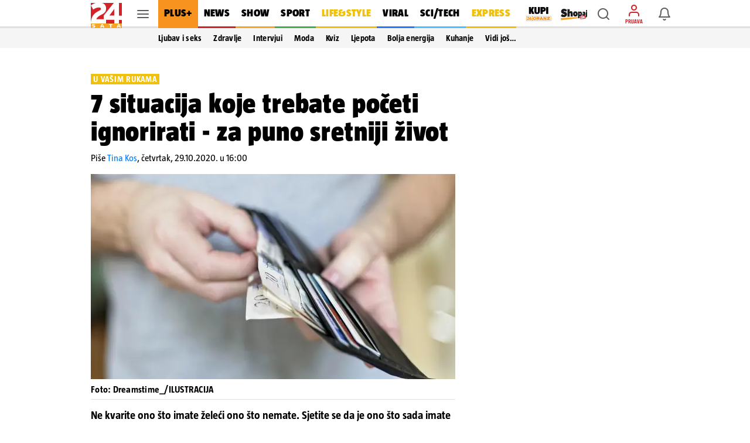

--- FILE ---
content_type: text/css
request_url: https://www.24sata.hr/static/style/notifications.css?bust=e325cc88
body_size: 1510
content:
.notifications{position:relative;display:flex;justify-content:space-between;padding:16px 16px 9px 16px;border-bottom:1px solid rgba(0,0,0,0.12)}.notifications:last-of-type{border-bottom:0}.notifications.has-user-actions{padding-right:36px}.notifications__link{display:flex;width:100%;justify-content:space-between}.notifications__dropdown{display:flex;flex:1 1 32px;width:32px;height:32px;margin-top:8px;margin-right:2px;color:unset;justify-content:center;align-items:center}.notifications__dropdown .icon{opacity:.64}
.notifications__dropdown.is-active{border-radius:2px;background:rgba(0,0,0,0.04)}@media screen and (min-width:1024px){.notifications__dropdown{line-height:unset}}@media screen and (min-width:1024px){.notifications__dropdown .dropdown-content{padding:8px 0 !important;border-radius:5px !important;box-shadow:0 3px 5px -1px rgba(0,0,0,0.02),0 1px 18px 0 rgba(0,0,0,0.12),0 6px 10px 0 rgba(0,0,0,0.14) !important}}@media screen and (max-width:1023px){.notifications__dropdown .dropdown-item:first-of-type{color:#43a1ff}
}@media screen and (min-width:1024px){.notifications__dropdown .dropdown-item{padding:10px 40px 10px 20px !important;line-height:1rem;text-align:left !important}}@media screen and (max-width:1023px){.notifications__dropdown .dropdown-item br{display:none}}.notifications__dropdown .dropdown-menu{top:28px !important;right:6px !important}@media only screen and (min-device-width:375px) and (max-device-height:812px) and (-webkit-device-pixel-ratio:3){.notifications__dropdown.dropdown .dropdown-menu{bottom:108px !important}
}@media only screen and (min-device-width:414px) and (max-device-height:896px) and (-webkit-device-pixel-ratio:2){.notifications__dropdown.dropdown .dropdown-menu{bottom:108px !important}}@media only screen and (min-device-width:375px) and (max-device-height:812px) and (-webkit-device-pixel-ratio:3){.notifications__dropdown.dropdown .dropdown-menu{bottom:108px !important}}@media only screen and (min-device-width:414px) and (max-device-height:896px) and (-webkit-device-pixel-ratio:3){.notifications__dropdown.dropdown .dropdown-menu{bottom:108px !important}
}.notifications__dropdown .icon_wrap{display:inline-block;width:24px;height:24px;font-size:1.5rem}.notifications__dropdown .icon,.notifications__dropdown .icon_wrap{width:24px;height:24px;color:unset}.notifications__dropdown .dropdown_close{border-bottom:0}.notifications__image{flex:0 1 36px;margin-right:8px}.notifications__image figure{position:relative;display:flex;overflow:hidden;width:40px;height:40px;border-radius:2px;background-color:#fff}.notifications__image figure::before{content:"";position:absolute;top:0;right:0;bottom:0;left:0;z-index:2;display:flex;border-radius:2px;box-shadow:inset 0 0 0 1px rgba(0,0,0,0.12)}
.notifications__image_theme{display:flex;width:36px;height:24px;align-items:center;justify-content:center;border:solid 1px #007fff;border-radius:3px;font-size:.6875rem;line-height:1.5rem;color:#007fff;background-color:#edf5ff}.notifications__actions{position:absolute;top:0;right:0;bottom:0;flex:0 1 36px;min-width:36px;color:#000}.notifications__actions_card{position:absolute;right:12px;bottom:9px;height:24px;font-size:1.5rem;line-height:1.5rem}.notifications__unread{background-color:#edf5ff}
.notifications__red_card{background-color:#fff4f4}.notifications__yellow_card{background-color:#fffeef}.notifications__content_top{position:relative;margin-bottom:8px}.notifications__title_gradient{content:" ";position:absolute;right:20px;bottom:0;width:24px;height:18px;background:linear-gradient(to right,rgba(255,255,255,0) 0,#fff 50%,#fff 100%)}.notifications__unread .notifications__title_gradient{background:linear-gradient(to right,rgba(237,245,255,0) 0,#edf5ff 50%,#edf5ff 100%)}
.notifications__red_card .notifications__title_gradient{background:linear-gradient(to right,rgba(255,244,244,0) 0,#fff4f4 50%,#fff4f4 100%)}.notifications__yellow_card .notifications__title_gradient{background:linear-gradient(to right,rgba(255,254,239,0) 0,#fffeef 50%,#fffeef 100%)}.has-user-actions .notifications__title_gradient{right:0}.notifications__content{flex:1 1 auto}.notifications__content_title{position:relative;display:block;overflow:hidden;max-height:54px;padding:0 20px 0 0;font:normal 400 100% "LabGrotesque",sans-serif;font-size:.9375rem;line-height:1.125rem;color:#000;-webkit-line-clamp:3;-webkit-box-orient:vertical;text-overflow:ellipsis}
.notifications__content_title b{font:normal 400 100% "LabGrotesqueBold",sans-serif;font-size:.9375rem;line-height:1.125rem}.has-user-actions .notifications__content_title{padding:0}.notifications__content_text{position:relative;display:-webkit-box;overflow:hidden;margin-bottom:8px;font:normal 400 100% "LabGrotesque",sans-serif;font-size:.8125rem;line-height:1rem;color:#000;-webkit-line-clamp:1;-webkit-box-orient:vertical;word-break:break-word;max-height:1rem}.notifications__content_text::after{content:"";position:absolute;top:0;right:0;width:12px;height:16px;background:linear-gradient(to right,rgba(255,255,255,0) 1%,#fff)}
.notifications__unread .notifications__content_text::after{background:linear-gradient(to right,rgba(255,255,255,0) 1%,#edf5ff)}.notifications__red_card .notifications__content_text::after{background:linear-gradient(to right,rgba(255,255,255,0) 1%,#fff4f4)}.notifications__yellow_card .notifications__content_text::after{background:linear-gradient(to right,rgba(255,255,255,0) 1%,#fffeef)}.notifications__detail{display:block;font:normal 400 100% "TazRegular",sans-serif;font-size:.8125rem;line-height:1rem;color:rgba(0,0,0,0.38)}
.notifications__empty{display:block;padding:0 16px 16px}.notifications__empty_icon{position:relative;display:block;width:80px;height:80px;margin:23px auto;border-radius:50%;background-color:#f5f5f5}.notifications__empty_icon .icon{position:absolute;top:50%;left:50%;font-size:3rem;color:rgba(0,0,0,0.64);transform:translate(-50%,-50%)}.notifications__empty_title{display:block;margin-bottom:16px;font:normal 400 100% "TazBlack",sans-serif;font-size:1.5rem;line-height:1.5625rem;color:#000;letter-spacing:.0275rem}
.notifications__empty_content{font:normal 400 100% "LabGrotesque",sans-serif;font-size:1.0625rem;line-height:1.625rem}.notifications__empty_content ul{position:relative;margin:16px 0 23px 0;padding:0 0 0 36px;list-style-type:none}.notifications__empty_content ul li{position:relative;font:normal 400 100% "LabGrotesque",sans-serif;font-size:1.0625rem;line-height:1.625rem}.notifications__empty_content ul li+li{margin:8px 0}.notifications__empty_content ul li::before{content:" ";position:absolute;top:11px;left:-23px;width:6px;height:6px;margin:auto;border-radius:50%;background-color:#000}
.notifications__empty_content .btn{height:36px;margin-bottom:30px;padding:0 8px;line-height:2.25rem}@media screen and (min-width:1024px){.header__flyout{height:auto}}.header__flyout .header__flyout_scroll{position:relative;overflow:hidden}.header__flyout .header__flyout_scroll .header__flyout_content{display:block;overflow:hidden scroll;height:100%;width:100%}

--- FILE ---
content_type: application/javascript
request_url: https://www.24sata.hr/static/scripts/engagement_bar/engagement_bar.min.js?bust=f75e9405
body_size: 2275
content:
let iconsBasePath="/static/img/reactions/reactions-",visibleClass="is-visible",hideClass="hide",reactionsWrapperClass=".reactions_wrapper",shareBarWrapperClass=".sharebar_wrapper",metaItemClass=".engagement_bar__meta_item",baseHeaders=window.baseHeadersJsonApi;function generateViberLink(e){return"https://3p3x.adj.st/?adjust_t=u783g1_kw9yml&adjust_fallback=https%3A%2F%2Fwww.viber.com%2F%3Futm_source%3DPartner%26utm_medium%3DSharebutton%26utm_campaign%3DDefualt&adjust_campaign=Sharebutton&adjust_deeplink="+("viber://forward?text="+encodeURIComponent(e))}function setTotalReactionsCount(e,t){var a=t.querySelector(metaItemClass+"--count.total-count");a&&(0!==e?(a.innerHTML=e,t.classList.contains("has-reactions")||t.classList.add("has-reactions")):(a.innerHTML="",t.classList.contains("has-reactions")&&t.classList.remove("has-reactions")))}async function getReactionsCountData(e,t){t=t||"articles";var a=window.getUserToken(),s=window.baseApiUrl+`/${t}/${e}/reactions`,r={method:"GET",headers:baseHeaders};a&&(r.headers.Authorization="Bearer "+a);try{var o=await(await fetch(s,r)).json();return window.kitsuCore.deserialise(o).data}catch(e){console.error(`Reactions count not fetched from "${s}"!`),console.error(e)}}function toggleShareTooltip(e){var t=e?document.querySelector(".engagement_detail_"+e):document.querySelectorAll(".engagement_bar__meta_wrap");let a=e=>{var t=e.querySelector(reactionsWrapperClass);e.querySelector(shareBarWrapperClass).classList.toggle(visibleClass),t.classList.contains(visibleClass)&&t.classList.remove(visibleClass)};e?a(t):t.forEach(e=>{a(e)})}function setLoadingSpinner(e){e.querySelectorAll(".reaction_counter").forEach(e=>{var t=document.createElement("div");t.setAttribute("class","loader"),e.innerHTML="",e.appendChild(t)})}async function showReactionTooltip(e,t,a){if(t){var s=e.closest(".engagement_detail_"+t);if(s){var r=s.querySelector(reactionsWrapperClass),o=s.querySelector(shareBarWrapperClass),i=window.getUserToken();if(r&&i){if(r.classList.toggle(visibleClass),o.classList.contains(visibleClass)&&o.classList.remove(visibleClass),setLoadingSpinner(r),r.classList.contains(visibleClass)){let s=await getReactionsCountData(t,a);r.querySelectorAll(".reaction_item").forEach(t=>{var e=s.all_reactions.data.find(e=>e.reaction.data.slug===t.dataset.reactionSlug),a=void 0===e?0:e.count;t.querySelector(".reaction_counter").innerHTML=a})}}else window.openModalWelcome("engagement")}}}async function sendReaction(e,t,a,s){a=a||"articles";var r=window.getUserToken(),o=window.baseApiUrl+`/${a}/${s}/reactions`,i={data:{type:"reaction-counter",attributes:{slug:t},id:e}},n=Object.freeze(baseHeaders);n.Authorization="Bearer "+r;try{var c=await fetch(o,{method:"POST",headers:n,body:JSON.stringify(i)});201!==c.status?console.warn("[Reactions] Something went wrong with post of user reaction, check response."):201!==c.status&&200!==c.status||window.commonEngagementLogic(s,t,!0,a)}catch(e){console.error("[Reactions] Error while creating own reaction:",e)}}function clickOutsideBar(a,e,s){var t=document.querySelectorAll(e);t&&t.forEach(e=>{var t=e.parentElement.querySelector(s);"function"==typeof a.composedPath&&!a.composedPath().includes(t)&&e.classList.contains(visibleClass)&&e.classList.remove(visibleClass)})}function addIdToCopyLink(){document.querySelectorAll(".js_copyLink.no-id").forEach(e=>{var t,a;e.hasAttribute("id","copyLink-")&&(t=Math.floor(1e3*Math.random()),a=e.closest(".share_bar__copy_wrap").querySelector(".share_bar__item_wrap--copy"),e.setAttribute("id","copyLink-"+t),a.setAttribute("onclick",`copyLink(${t})`))})}function copyLink(e){var t=document.getElementById("copyLink-"+e);t.style.display="block",t.focus(),t.select(),t.setSelectionRange(0,99999),document.execCommand("copy"),t.style.display="none"}window.setOwnReactionIcon=(e,t)=>{var a=t.querySelector(".first-reaction");let s=t.querySelector(".icon_wrap.is-large"),r=""+iconsBasePath+e.slug;if(["like","dislike"].includes(e.slug)&&(r+="-color"),e.slug===a.alt){let e=t.querySelector(".icon_wrap.is-large");a.setAttribute("src",""),a.setAttribute("alt",""),e.classList.remove(hideClass),a.classList.add(hideClass)}else a.setAttribute("src",r+".svg"),a.setAttribute("alt",""+e.slug),s.classList.add(hideClass),a.classList.remove(hideClass)},window.updateTopReactions=(e,a,s)=>{a.innerHTML="",e.all_reactions.data.filter(e=>e.count).sort((e,t)=>t.count-e.count).slice(0,3).forEach(e=>{var t;s.querySelector(`#${e.reaction.data.slug}-icon`)||((t=document.createElement("img")).setAttribute("id",e.reaction.data.slug+"-icon"),t.setAttribute("class","icon is-small"),t.setAttribute("src",""+iconsBasePath+e.reaction.data.slug+"-underlayed.svg"),t.setAttribute("alt",e.reaction.data.slug),a.appendChild(t))})},window.commonEngagementLogic=async(e,t,a,s=null)=>{let n;try{var r=document.querySelector(".engagement_detail_"+e);if(r){var o=r.querySelector(".reactions"),i=r.querySelectorAll(".viber_link"),c=r.querySelectorAll(".reaction_item"),l=r.querySelector(".first-reaction");if(s=s||"articles",i.forEach(e=>e.setAttribute("href",generateViberLink(e.dataset.viberText))),e){var d=await window.getReactionsCountData(e,s);if(d){setTotalReactionsCount(d.total_reaction_count,r);let o={},i=(d.all_reactions.data.forEach(e=>{o[e.reaction.data.id]=e.count}),d.own_reaction.data);c.forEach(e=>{var{reactionId:t,reactionSlug:a}=e.dataset,s=o[t],r=e.querySelector(`.reaction_item_${a} .reaction_counter`);void 0===(r.innerHTML=s)&&(r.innerHTML=0),i&&i.id===t&&(n={id:t,slug:a})})}a||n&&t!==l.alt&&window.setOwnReactionIcon(n,r),n&&t!==l.alt?window.setOwnReactionIcon(n,r):(r.querySelector(".icon_wrap.is-large")?.classList.remove(hideClass),l&&(l.setAttribute("src",""),l.setAttribute("alt",""),l.classList.add(hideClass))),d&&setTotalReactionsCount(d.total_reaction_count,r),o&&d&&window.updateTopReactions(d,o,r)}}}catch(e){console.error(e)}},document.addEventListener("click",async e=>{clickOutsideBar(e,shareBarWrapperClass+"."+visibleClass,metaItemClass+"--share"),clickOutsideBar(e,reactionsWrapperClass+"."+visibleClass,metaItemClass+"--reaction")}),window.addEventListener("DOMContentLoaded",()=>{var e=document.querySelectorAll(".engagement_bar__meta_wrap");Array.from(e).filter(e=>{var t=!e.closest(".is-article #feedList"),a=!e.closest(".site_wrap--keywords #feedList"),s=!e.closest(".feed_page");return t&&a&&s}).forEach(e=>{var t=e.dataset.ownReactionSlug||null;e.dataset.objectId&&window.commonEngagementLogic(e.dataset.objectId,t,!0,e.dataset.objectType),e.style.display="block"}),addIdToCopyLink()});
//# sourceMappingURL=/static/scripts/engagement_bar/engagement_bar.js.map